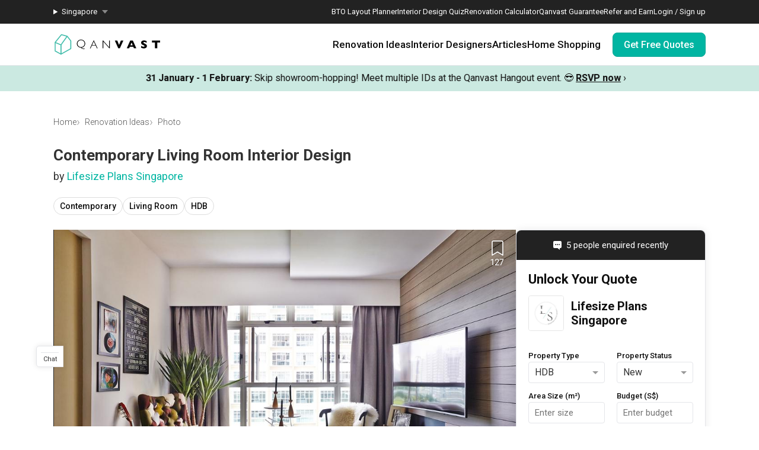

--- FILE ---
content_type: application/javascript; charset=utf-8
request_url: https://qanvast.com/_next/static/chunks/webpack-54900ad1bb89aecc.js
body_size: 4599
content:
!function(){"use strict";var e,t,c,a,f,d,n,r,b,o,u,i,s={},l={};function h(e){var t=l[e];if(void 0!==t)return t.exports;var c=l[e]={id:e,loaded:!1,exports:{}},a=!0;try{s[e].call(c.exports,c,c.exports,h),a=!1}finally{a&&delete l[e]}return c.loaded=!0,c.exports}h.m=s,e=[],h.O=function(t,c,a,f){if(c){f=f||0;for(var d=e.length;d>0&&e[d-1][2]>f;d--)e[d]=e[d-1];e[d]=[c,a,f];return}for(var n=1/0,d=0;d<e.length;d++){for(var c=e[d][0],a=e[d][1],f=e[d][2],r=!0,b=0;b<c.length;b++)n>=f&&Object.keys(h.O).every(function(e){return h.O[e](c[b])})?c.splice(b--,1):(r=!1,f<n&&(n=f));if(r){e.splice(d--,1);var o=a();void 0!==o&&(t=o)}}return t},h.n=function(e){var t=e&&e.__esModule?function(){return e.default}:function(){return e};return h.d(t,{a:t}),t},c=Object.getPrototypeOf?function(e){return Object.getPrototypeOf(e)}:function(e){return e.__proto__},h.t=function(e,a){if(1&a&&(e=this(e)),8&a||"object"==typeof e&&e&&(4&a&&e.__esModule||16&a&&"function"==typeof e.then))return e;var f=Object.create(null);h.r(f);var d={};t=t||[null,c({}),c([]),c(c)];for(var n=2&a&&e;"object"==typeof n&&!~t.indexOf(n);n=c(n))Object.getOwnPropertyNames(n).forEach(function(t){d[t]=function(){return e[t]}});return d.default=function(){return e},h.d(f,d),f},h.d=function(e,t){for(var c in t)h.o(t,c)&&!h.o(e,c)&&Object.defineProperty(e,c,{enumerable:!0,get:t[c]})},h.f={},h.e=function(e){return Promise.all(Object.keys(h.f).reduce(function(t,c){return h.f[c](e,t),t},[]))},h.u=function(e){return 9834===e?"static/chunks/9834-107d3247857ae764.js":5586===e?"static/chunks/5586-8af32a57d7b40454.js":2465===e?"static/chunks/2465-cee278c7fac4ae11.js":105===e?"static/chunks/105-f3eb2148948ecca5.js":1264===e?"static/chunks/1264-9d85bf8a729dbce7.js":8408===e?"static/chunks/8408-ebb81950e9b7a88d.js":370===e?"static/chunks/370-579163f9e22ef170.js":9734===e?"static/chunks/9734-25efcb4f8df30f56.js":1987===e?"static/chunks/1987-7d0a4b9ed4e48fcc.js":5073===e?"static/chunks/5073-a91e3b32032ea7ab.js":1539===e?"static/chunks/1539-068e4b26d2629600.js":4983===e?"static/chunks/4983-f9b98bafbbea98bc.js":6246===e?"static/chunks/6246-d7218288579b7347.js":1385===e?"static/chunks/1385-52f2756dcee9bf38.js":1652===e?"static/chunks/1652-64a5852b9f4708d8.js":1725===e?"static/chunks/1725-8925875b9da6d4db.js":"static/chunks/"+e+"."+({404:"9ef6b6aa55fe9187",444:"a64a71463f99c7d8",450:"693a5013ee3e66ea",720:"230c24c7203d54e5",951:"3257e2545a33a733",1324:"69fce1b61b2ffbb5",1391:"cf56185ceea1b3dd",1505:"ef969523dd98c594",1629:"c068c09dd9f4be41",1737:"f1c8c93c34b0e88d",2192:"00cbdfa8eb3bce19",2244:"fb81a3fb459d21fb",2281:"c4cb638832afcf86",2685:"2956253203a0f9f3",3067:"5b625576be7930d3",3139:"b1fd7c8edf9b4a8e",3423:"b50e01c29c3f5bad",3712:"5cbf2230eee39d4c",3936:"ee409d8bc2ad95ed",4129:"2bc284fdd7e020aa",4394:"560c365996e23e20",4647:"3014bfefcb3dea01",4793:"2ee233fc437236c1",5012:"c5b1aa50d79c484e",5290:"10656c4c862af363",5574:"c2b0fea0648152b6",5575:"dd1f3e2f0d696087",5590:"0fdbf5997fc36b8f",5755:"222c136b8f789953",5794:"2a15a623548c4aff",6191:"0228e2c456494423",6237:"f9a42b124d4a0fd6",6825:"5f53a4ec7c3185df",7136:"f97bcacda4f8a56b",7225:"1c3c92098e7bf811",7237:"177e8101f460c85f",7378:"242b932e3fe58ecf",8085:"f7a42d2d8c576b8e",8216:"3c3a4dda53654cd2",8358:"867f3b0250182e56",8428:"17a4ce4bb45a72a3",8439:"1351883ea081cd89",8598:"9faca3e83ee0c72c",8606:"ab5ebb776103f05f",8658:"eb51297a91205c1b",9361:"d69b717d5aa6a972",9638:"634e3089b2ce3bab",9701:"f417e16f765b5c1d"})[e]+".js"},h.miniCssF=function(e){return"static/css/"+({70:"91aa998eb8818a9a",256:"69c50e0c21f65722",404:"a95b5e6922e4fd0d",444:"e4e6969870afa53f",450:"692eba8c0a70aa24",469:"033bcd1adc408e66",720:"e4e6969870afa53f",853:"25a31aa938e9acbd",873:"598b92ebae1c52c2",982:"42101b870d4419e6",1058:"b232bc3fb8643da6",1146:"7f74722daa591bb0",1264:"84dc1e5c5c63981b",1324:"5dd9a3ee424fe091",1455:"c5325e6e4e381205",1539:"fa4c040010b3d2f2",1737:"80d8ea45a23409ed",1744:"c531e8c097f45cb0",1881:"a07a7d1ad6c749a8",1898:"5e41205fdeec2f24",1987:"e5144124b2d39f78",2024:"8cee15c30137ccdd",2281:"361e90c7f2f55706",2387:"ac233ab0197d0e96",2529:"aa64d48a83216b78",2655:"653604f41f00cdbf",2685:"bdad640bdd64210a",2705:"d6afc9815cdd2346",2828:"bc0590b2a17719f3",3018:"fe2d7123eaf7f559",3067:"48c005d429fb6f1c",3113:"75d5d7a4cb0b8a6c",3139:"ae5eeb0e7b866f7f",3185:"bd56ae6285b6bec4",3329:"e31e75213c56a3de",3457:"b0b108a322667714",3461:"153daaa38fdfed4d",3614:"63d28747f6f3f766",3712:"d38a405ea2c46207",3869:"6fe9bd5761b1d102",3936:"47a2630cf85c2270",4124:"8d436ecc49802b8a",4129:"ac94415e10f1af9b",4207:"b16391bbeeb56ee6",4302:"ac233ab0197d0e96",4310:"d9738366393808ff",4405:"79072b119a26c433",4431:"a4c7b38d86fe93e7",4599:"a36f716a28e83d26",4647:"af070d11c8ae7948",4785:"683e8698272ebeb1",4793:"40e6ed37c43a19bb",4908:"2e2169d37038b8e7",5290:"0416e6aefb122e8e",5575:"3a78cbc864ca4a72",5755:"e0faa27a8d54c560",5794:"6bdb8ed7d7e76c2a",6068:"357ea0f400a28d4d",6082:"43bb17f7a3696a61",6147:"1eb00862ca0c411b",6191:"4210d2cef796da46",6237:"00031318fcf00e38",6293:"0905eff65e859c8c",6333:"ac233ab0197d0e96",6718:"926f4a9f375a7d7e",6796:"a07a7d1ad6c749a8",6816:"43bb17f7a3696a61",6832:"a36f716a28e83d26",6847:"8155a89f78a81e24",7136:"18cac09a9ecf01ca",7182:"c8c1e75eb59e9362",7198:"575c5ff2fdfb1ab9",7217:"53d8a4e0b9969f4d",7225:"42dbfc1bc97d587b",7292:"8dc284916f16d3ca",7378:"2c1ac2cc8b034435",7387:"7a11715ba12cb747",7841:"a96f9983e392349e",8085:"328a9ef456bc4c44",8231:"ac233ab0197d0e96",8240:"9b1caf6a2ece625c",8358:"c0159ceb4b05fb1e",8435:"93aaed68f81303de",8439:"7991d5dcb1a15b13",8573:"294d06ca438fbcd1",8598:"a2aea1455b839d77",8604:"ef0f2e8b807991c8",8606:"6c5735d37ef2deb5",8658:"9a9ccb89cdfd8cdc",8820:"6b57dad5a4ec95d5",8893:"94ada6400b6053f2",9160:"2dc25b641a2d3ff7",9518:"c5f34c14f0a88bb4",9638:"ff7500e09624f17f",9955:"f9f68d51b18c5ccf"})[e]+".css"},h.g=function(){if("object"==typeof globalThis)return globalThis;try{return this||Function("return this")()}catch(e){if("object"==typeof window)return window}}(),h.o=function(e,t){return Object.prototype.hasOwnProperty.call(e,t)},a={},f="_N_E:",h.l=function(e,t,c,d){if(a[e]){a[e].push(t);return}if(void 0!==c)for(var n,r,b=document.getElementsByTagName("script"),o=0;o<b.length;o++){var u=b[o];if(u.getAttribute("src")==e||u.getAttribute("data-webpack")==f+c){n=u;break}}n||(r=!0,(n=document.createElement("script")).charset="utf-8",n.timeout=120,h.nc&&n.setAttribute("nonce",h.nc),n.setAttribute("data-webpack",f+c),n.src=h.tu(e)),a[e]=[t];var i=function(t,c){n.onerror=n.onload=null,clearTimeout(s);var f=a[e];if(delete a[e],n.parentNode&&n.parentNode.removeChild(n),f&&f.forEach(function(e){return e(c)}),t)return t(c)},s=setTimeout(i.bind(null,void 0,{type:"timeout",target:n}),12e4);n.onerror=i.bind(null,n.onerror),n.onload=i.bind(null,n.onload),r&&document.head.appendChild(n)},h.r=function(e){"undefined"!=typeof Symbol&&Symbol.toStringTag&&Object.defineProperty(e,Symbol.toStringTag,{value:"Module"}),Object.defineProperty(e,"__esModule",{value:!0})},h.nmd=function(e){return e.paths=[],e.children||(e.children=[]),e},h.tt=function(){return void 0===d&&(d={createScriptURL:function(e){return e}},"undefined"!=typeof trustedTypes&&trustedTypes.createPolicy&&(d=trustedTypes.createPolicy("nextjs#bundler",d))),d},h.tu=function(e){return h.tt().createScriptURL(e)},h.p="/_next/",n=function(e,t,c,a){var f=document.createElement("link");return f.rel="stylesheet",f.type="text/css",f.onerror=f.onload=function(d){if(f.onerror=f.onload=null,"load"===d.type)c();else{var n=d&&("load"===d.type?"missing":d.type),r=d&&d.target&&d.target.href||t,b=Error("Loading CSS chunk "+e+" failed.\n("+r+")");b.code="CSS_CHUNK_LOAD_FAILED",b.type=n,b.request=r,f.parentNode.removeChild(f),a(b)}},f.href=t,document.head.appendChild(f),f},r=function(e,t){for(var c=document.getElementsByTagName("link"),a=0;a<c.length;a++){var f=c[a],d=f.getAttribute("data-href")||f.getAttribute("href");if("stylesheet"===f.rel&&(d===e||d===t))return f}for(var n=document.getElementsByTagName("style"),a=0;a<n.length;a++){var f=n[a],d=f.getAttribute("data-href");if(d===e||d===t)return f}},b={2272:0},h.f.miniCss=function(e,t){b[e]?t.push(b[e]):0!==b[e]&&({404:1,444:1,450:1,720:1,1264:1,1324:1,1539:1,1737:1,1987:1,2281:1,2685:1,3067:1,3139:1,3712:1,3936:1,4129:1,4647:1,4793:1,5290:1,5575:1,5755:1,5794:1,6191:1,6237:1,7136:1,7225:1,7378:1,8085:1,8358:1,8439:1,8598:1,8606:1,8658:1,9638:1})[e]&&t.push(b[e]=new Promise(function(t,c){var a=h.miniCssF(e),f=h.p+a;if(r(a,f))return t();n(e,f,t,c)}).then(function(){b[e]=0},function(t){throw delete b[e],t}))},o={2272:0,8820:0,8240:0},h.f.j=function(e,t){var c=h.o(o,e)?o[e]:void 0;if(0!==c){if(c)t.push(c[2]);else if(/^(2272|8240|8820)$/.test(e))o[e]=0;else{var a=new Promise(function(t,a){c=o[e]=[t,a]});t.push(c[2]=a);var f=h.p+h.u(e),d=Error();h.l(f,function(t){if(h.o(o,e)&&(0!==(c=o[e])&&(o[e]=void 0),c)){var a=t&&("load"===t.type?"missing":t.type),f=t&&t.target&&t.target.src;d.message="Loading chunk "+e+" failed.\n("+a+": "+f+")",d.name="ChunkLoadError",d.type=a,d.request=f,c[1](d)}},"chunk-"+e,e)}}},h.O.j=function(e){return 0===o[e]},u=function(e,t){var c,a,f=t[0],d=t[1],n=t[2],r=0;if(f.some(function(e){return 0!==o[e]})){for(c in d)h.o(d,c)&&(h.m[c]=d[c]);if(n)var b=n(h)}for(e&&e(t);r<f.length;r++)a=f[r],h.o(o,a)&&o[a]&&o[a][0](),o[a]=0;return h.O(b)},(i=self.webpackChunk_N_E=self.webpackChunk_N_E||[]).forEach(u.bind(null,0)),i.push=u.bind(null,i.push.bind(i))}();